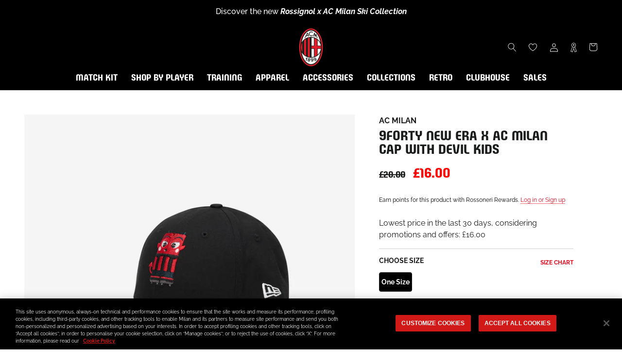

--- FILE ---
content_type: text/html; charset=utf-8
request_url: https://store.acmilan.com/en-gb/tools/tabarnapp-ad/v1_1/default,dealIds/smart_cart_liquid.ejs?GBP12345905&tabarnapp
body_size: -477
content:

{
"isStaffMember":false,
"now": "2026-01-17 14:37",
"prod_extra":{"0":{}
},
"prod_col": {"0":[]
  },"has_carthook":false,"currency":"EUR","money_format":"£{{amount}}","money_with_currency_format":"£{{amount}} GBP","cbt":"default,dealIds"
}


--- FILE ---
content_type: text/json
request_url: https://conf.config-security.com/model
body_size: 85
content:
{"title":"recommendation AI model (keras)","structure":"release_id=0x30:6f:27:30:5a:55:20:6a:3e:4a:46:41:3c:6a:2e:79:36:61:78:56:6f:28:43:3a:5a:7d:74:72:65;keras;n583t6jspim3j1dpywi81lhp4ayhe2k111xg6b9k3q3o9oo803fdhsxf11btfkm4p9nj0qkd","weights":"../weights/306f2730.h5","biases":"../biases/306f2730.h5"}

--- FILE ---
content_type: text/javascript; charset=utf-8
request_url: https://store.acmilan.com/en-gb/cart/update.js?_tbn_ignored&tabarnapp
body_size: -34
content:
{"token":"hWN7iIMfZRp0P4grxF76asZG?key=5bb9e4a75a3847a7ac66be2e5551b297","note":null,"attributes":{},"original_total_price":0,"total_price":0,"total_discount":0,"total_weight":0.0,"item_count":0,"items":[],"requires_shipping":false,"currency":"GBP","items_subtotal_price":0,"cart_level_discount_applications":[],"discount_codes":[],"items_changelog":{"added":[]}}